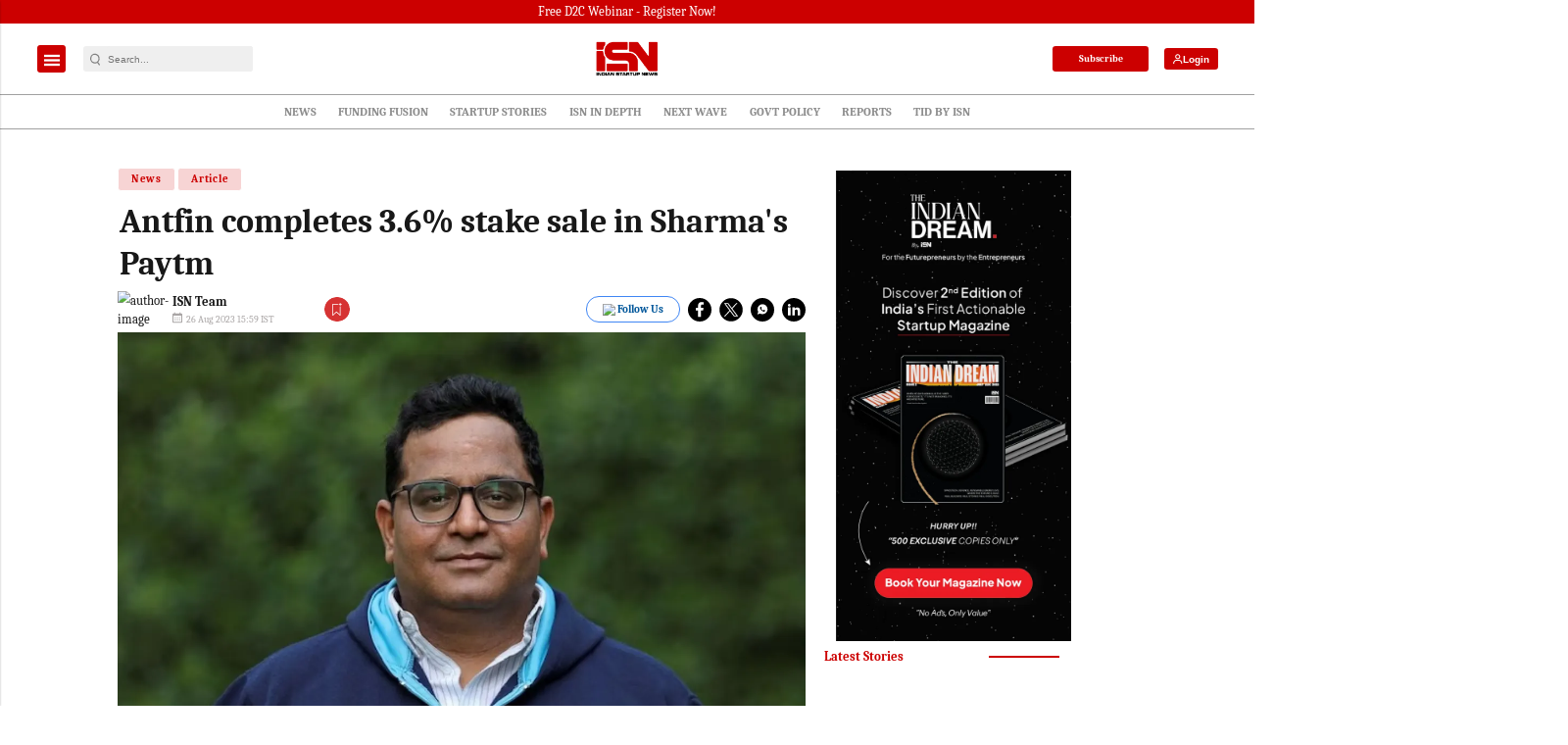

--- FILE ---
content_type: text/html; charset=utf-8
request_url: https://www.google.com/recaptcha/api2/aframe
body_size: -87
content:
<!DOCTYPE HTML><html><head><meta http-equiv="content-type" content="text/html; charset=UTF-8"></head><body><script nonce="YYd8ygB7_d7LDiPZC7_mIQ">/** Anti-fraud and anti-abuse applications only. See google.com/recaptcha */ try{var clients={'sodar':'https://pagead2.googlesyndication.com/pagead/sodar?'};window.addEventListener("message",function(a){try{if(a.source===window.parent){var b=JSON.parse(a.data);var c=clients[b['id']];if(c){var d=document.createElement('img');d.src=c+b['params']+'&rc='+(localStorage.getItem("rc::a")?sessionStorage.getItem("rc::b"):"");window.document.body.appendChild(d);sessionStorage.setItem("rc::e",parseInt(sessionStorage.getItem("rc::e")||0)+1);localStorage.setItem("rc::h",'1768869701307');}}}catch(b){}});window.parent.postMessage("_grecaptcha_ready", "*");}catch(b){}</script></body></html>

--- FILE ---
content_type: application/javascript; charset=utf-8
request_url: https://fundingchoicesmessages.google.com/f/AGSKWxUI9m3h0v-foMU2FN2FxUX2jdxANPMEZbZ03_u1vQG4bsFihQaDGzy3Qzbwf88kDCyhgWkeZh8sg1HHGZCsSnfOOovPEfEhHSJDZDRSUsUVZF51Os-PuuZCzFdbeT8zSIfBzNgTuBqtQcdG1O4wy8iykoTZHYcTXWHQJLpk0hg5mgS8YTKM9YUA10Qc/_.ke/ads/estream.xyz=display_ad&/advt2._100x480_
body_size: -1291
content:
window['82095ef7-aede-4ee3-9627-79a0aaf1a9db'] = true;